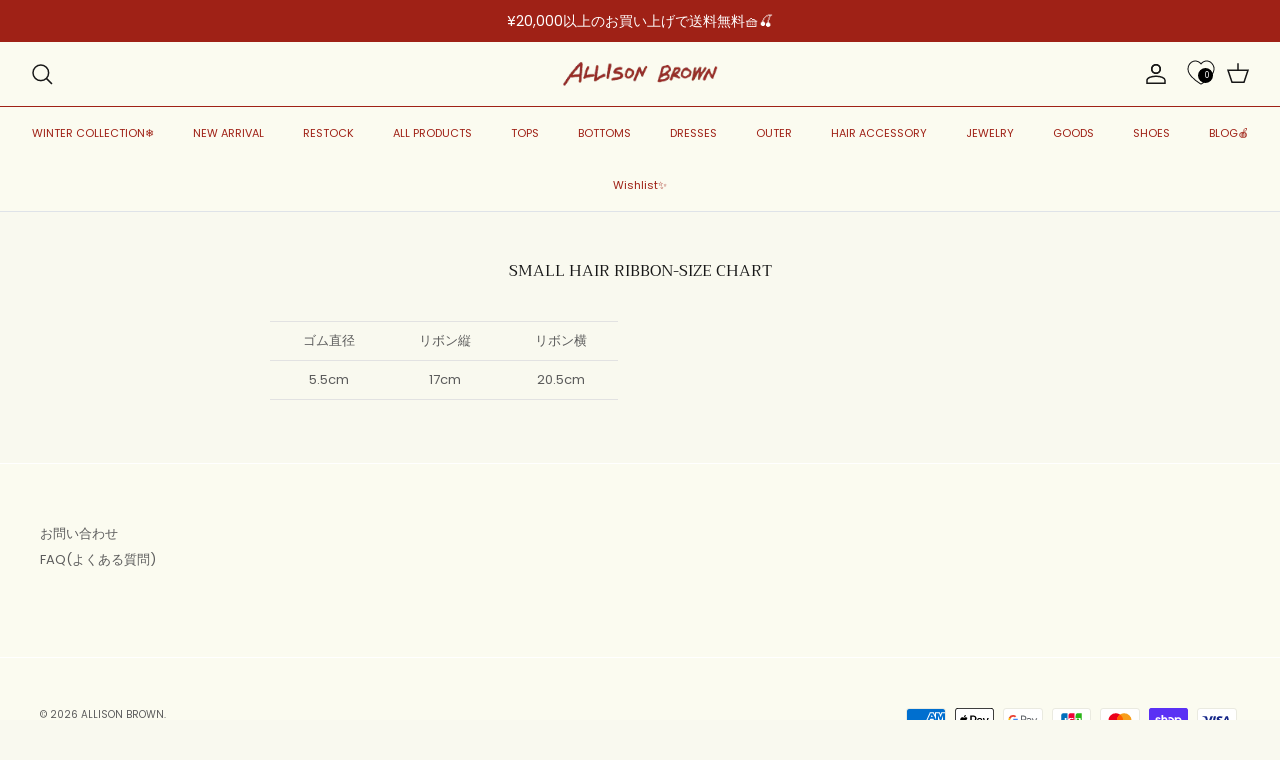

--- FILE ---
content_type: text/html; charset=UTF-8
request_url: https://setubridgeapps.com/coming-soon-product/app/src/public/get_timezone?shop=1ea02d-2.myshopify.com&store_timezone=Asia%2FTokyo
body_size: -303
content:
{"dateTime":"2026\/01\/24 01:27:49","timezone":"Asia\/Tokyo"}